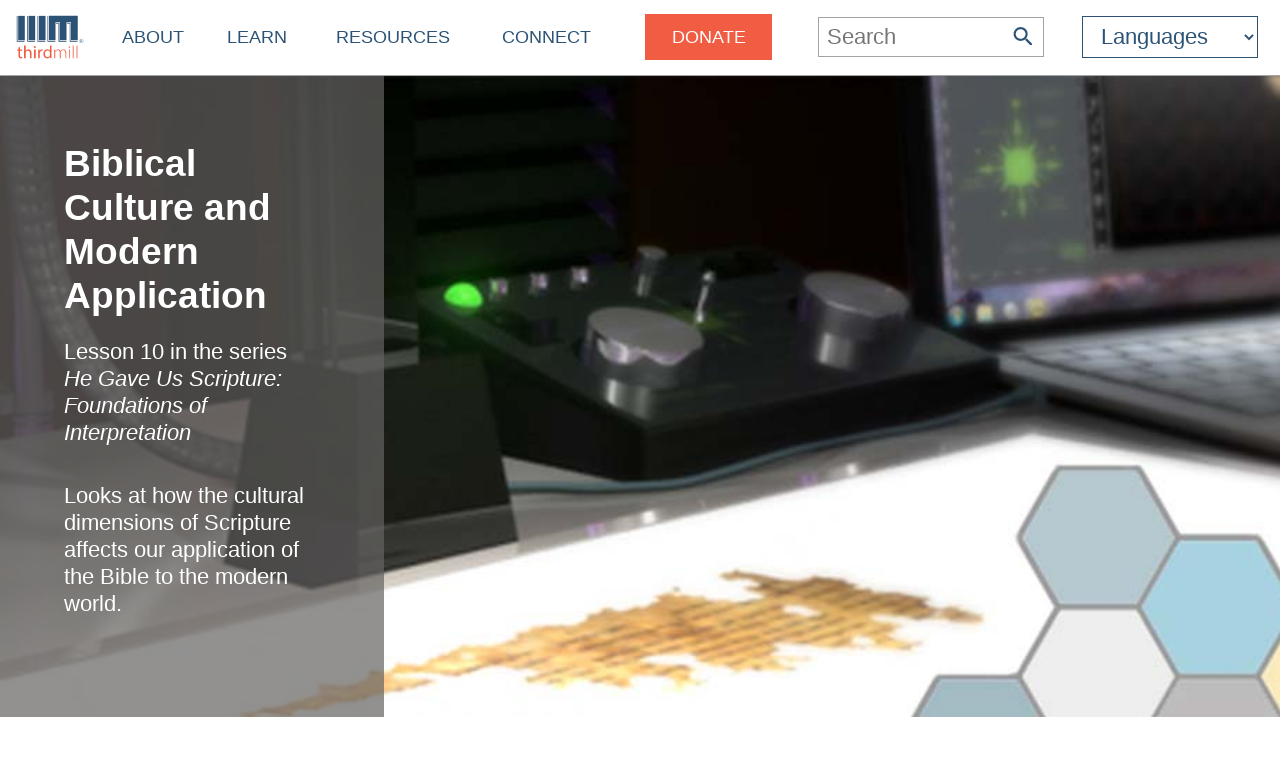

--- FILE ---
content_type: text/html
request_url: https://thirdmill.org/seminary/lesson.asp/vid/164
body_size: 38088
content:

<!DOCTYPE HTML>

<!-- (1en)HTTP_X_ORIGINAL_URL:  -->
<!-- server_name: thirdmill.org -->

<html xmlns="http://www.w3.org/1999/xhtml" prefix="og: http://ogp.me/ns#" lang="en">
<head>
    <meta charset="utf-8"/>
    <!-- Global site tag (gtag.js) - Google Analytics -->
<script defer src="https://www.googletagmanager.com/gtag/js?id=G-GPYGBDJZE1"></script>
<script>
  window.dataLayer = window.dataLayer || [];
  function gtag(){dataLayer.push(arguments);}
  gtag('js', new Date());

  gtag('config', 'G-GPYGBDJZE1');
</script>

    <meta name="viewport" content="width=device-width, initial-scale=1.0" id="viewportMeta">
    <!-- 
           _   _   _   _________
          | | | | | | |  _   _  |
          | | | | | | | | | | | |
          | | | | | | | | | | | |
          |_| |_| |_| |_| |_| |_|
        THIRD MILLENNIUM MINISTRIES
Biblical Education. For the World. For Free.
 -->
    <base href="https://thirdmill.org/" />
    <link rel="stylesheet" href="https://thirdmill.org/s/site_2024.2.css" type="text/css" />
    <link rel="canonical" href="https://thirdmill.org" />
    <meta name="google-site-verification" content="Vn4I0IIm_aO-txa_7HL-uKlWozN5xFLkEZhszxbr-Po" />
    <script src="https://thirdmill.org/js/jquery-3.6.0.min.js" defer></script>
    <script src="https://thirdmill.org/js/header.min.js" defer></script>
    <script src="https://thirdmill.org/js/layout.2021.min.js" defer></script>
    <script src="https://thirdmill.org/js/ready_resize.2021.0.min.js" defer></script>


    <noscript>  
        <!-- for fb pixel when browser does not support js 
        <img height="1" width="1" style="display:none" 
            src="https://www.facebook.com/tr?id=551175815822169&ev=PageView&noscript=1"/>
    -->
    </noscript>


<!--posterimage: c:\inetpub\thirdmill2018\images\videoPosters\HeGaveUsScriptureFoundationsOfInterpretation.Lesson10.English.jpg -->
<!--         ft:  -->
<!--    vheight: aspectratio: "1.78:1" -->

<title>He Gave Us Scripture: Foundations of Interpretation: Biblical Culture and Modern Application</title>
<meta name="description" content="Looks at how the cultural dimensions of Scripture affects our application of the Bible to the modern world." />
<meta name="keywords" content="gave, us, scripture:, foundations, interpretation, practical, theology" /> 
<meta property="og:title" content="Biblical Culture and Modern Application (high definition video)"/>
<meta property="og:type" content="non_profit"/>
<meta property="og:url" content="https://thirdmill.org/seminary/lesson.asp"/>
<meta property="og:image" content="https://thirdmill.org/images/videoPosters/HeGaveUsScriptureFoundationsOfInterpretation.Lesson10.English.jpg"/>
<meta property="og:site_name" content="Thirdmill"/>
<meta property="fb:admins" content="1488174005"/>
<meta property="og:description" content="Looks at how the cultural dimensions of Scripture affects our application of the Bible to the modern world."/>


<style>
@media only screen and (max-width: 763px) {#pageBanner {background-image: url('https://thirdmill.org/img/2020/HGB.20.jpg')}}
@media only screen and (min-width: 764px) and (max-width: 1399px) {#pageBanner {background-image: url('https://thirdmill.org/img/2020/HGB.40.jpg')}}
@media only screen and (min-width: 1400px) {#pageBanner {background-image: url('https://thirdmill.org/img/2020/HGB.60.jpg')}}
#pbCaption {color: white; background-color: rgba(100,99,97,0.7)}
#pbCaption a {color: white; text-decoration: none; font-style: italic}
#pbCaption a:hover {text-decoration: underline;}
#b4 {width: 100%; text-align: center; padding: 0px; margin-top: 3em}
#b4 #bg4 {display: inline-block; width: 80%; max-width: 800px}
#b4 #bg4 a.hd::after {content: "High Definition Video"}
#b4 #bg4 a.sd::after {content: "Standard Definition Video"}
#b4 #bg4 a.au::after {content: "Audio"}
#b4 #bg4 .jw-reset-text, .jw-reset {}
#b4 #bg4 span {padding: 2px 0px; border-left: 1px solid #535352}
#b4 #bg4 span.jw-text {border-left: 0px}
#b4 #bg4 .media {font-weight: bold; text-decoration: none; padding: 0px 0px 4px 0px; margin: 0px 20px 0px 20px;}
#b4 #bg4 .s {border-bottom: 3px solid #2c5376}
#b4 #bg4 #mediaplayer {padding: 30px; box-shadow: 0vw 0.15vw 0.2vw rgba(0, 0, 0, .15); margin: 30px 0px 30px 0px; }
#b4 #bg4 #mediaplayer .afs_ads {display: none}
#b5 {display: table; width: 70%; max-width: 700px; text-align: center; padding: 0px; margin: 0px auto 0px auto}
#b5 #bg5 {display: table-row; text-align: center; position: relative; }
#b5 #bg5 div.l, #b5 #bg5 div.r {display: table-cell; vertical-align: top; text-align: left; padding: 1em}
#b5 #bg5 div, #b5 #bg5 div ul, #b5 #bg5 div ul li {padding: 0px 0px .5em 0px; margin: 0px;}
#b5 #bg5 ul {list-style-type: none}
#b5 #bg5 ul li span {font-weight: bold}
#b5 #bg5 ul li a {text-decoration: underline}
@media only screen and (max-width: 899px) {#b5 {width: 80%; }}
@media only screen and (max-width: 799px) 
{
    #b4 #bg4 a.hd::after {content: "HD Video"}
    #b4 #bg4 a.sd::after {content: "SD Video"}
    #b5 #bg5 {display: inline-block; }
    #b5 #bg5 div.l, #b5 #bg5 div.r {display: block }
}
@media only screen and (max-width: 499px) 
{
    #b4 #bg4 .media {font-size: 3.5vw; margin: 0px 2vw 0px 2vw;}
}
</style>

</head>
<body style="position: absolute; top: 0px; left: 0px; margin: 0px">

    <div id="body">
        <div id="middle">

            <div id="marquee" class="h4"><!--
            To use the marquee, set its css on the page on which it will display. See the css for default.asp for an example.
            Also set jquery to write the content of the marquee, e.g.:
            $(document).ready(function () {
                document.getElementById('marquee').innerHTML = 'Stay connected with our latest <a href="https://thirdmill.org/study/series.asp/vs/KOT02">Study at Home Series</a>';
            });
            -->
            </div>
<!-- title mid1:  -->

            <div id="header">
                <div id="logo"><a href="https://thirdmill.org/"><img src="https://thirdmill.org/img/2020/thirdmill_logo.svg" alt="logo" id="imglogo" height="44" width="68" /></a></div>
                <div id="title"></div>
                
<!-- begin header_nav_top -->
<div id="topNav"><span class="up span1 h2"><span></span></span><ul><!-- About --><li class="list list1 menu h3"><a href="https://thirdmill.org/mission/default.asp">About</a><span class="down"><span></span></span></li><li class="sublist sublist1"><span class="up"><span></span></span><ul><li class="list list2"><a href="https://thirdmill.org/mission/">Our Ministry</a><span class="down"><span></span></span></li><li class="sublist sublist2"><span class="up"><span></span></span><ul><li><a href="https://thirdmill.org/mission/mission.asp">Our Mission</a></li><li><a href="https://thirdmill.org/mission/accountability.asp">Accountability</a></li><li><a href="https://thirdmill.org/mission/faith.asp">Statement of Faith</a></li></ul></li><li class="list list2"><a href="https://thirdmill.org/mission/team.asp">Our Team</a></li><li class="list list2"><a href="https://thirdmill.org/mission/partners.asp">Network Partners</a></li><li class="list list2"><a href="https://thirdmill.org/begin.asp">Website Overview</a></li><li class="list list2"><a href="https://thirdmill.org/mission/faq.asp">FAQ</a></li></ul></li><!-- Learn --><li class="list list1 menu h3"><a href="https://thirdmill.org/seminary/default.asp">Learn</a><span class="down"><span></span></span></li><li class="sublist sublist1"><span class="up"><span></span></span><ul><li class="list list2"><a href="https://thirdmill.org/seminary/">Video Seminary Curriculum</a><span class="down"><span></span></span></li><li class="sublist sublist2"><span class="up"><span></span></span><ul><li><a href="https://thirdmill.org/seminary/course.asp/vs/KNT">Kingdom &amp; Covenant in the New Testament</a></li><li><a href="https://thirdmill.org/seminary/course.asp/vs/GOS">The Gospels</a></li><li><a href="https://thirdmill.org/seminary/course.asp/vs/ACT">The Book of Acts</a></li><li><a href="https://thirdmill.org/seminary/course.asp/vs/HPT">The Heart of Paul's Theology</a></li><li><a href="https://thirdmill.org/seminary/course.asp/vs/PPE">Paul's Prison Epistles</a></li><li><a href="https://thirdmill.org/seminary/course.asp/vs/HEB">The Book of Hebrews</a></li><li><a href="https://thirdmill.org/seminary/course.asp/vs/JAM">The Epistle of James</a></li><li><a href="https://thirdmill.org/seminary/course.asp/vs/REV">The Book of Revelation</a></li><li><a href="https://thirdmill.org/seminary/course.asp/vs/KOT">Kingdom, Covenants &amp; Canon of the Old Testament</a></li><li><a href="https://thirdmill.org/seminary/course.asp/vs/PEN">The Pentateuch</a></li><li><a href="https://thirdmill.org/seminary/course.asp/vs/PRH">The Primeval History</a></li><li><a href="https://thirdmill.org/seminary/course.asp/vs/FA">Father Abraham</a></li><li><a href="https://thirdmill.org/seminary/course.asp/vs/JOS">The Book of Joshua</a></li><li><a href="https://thirdmill.org/seminary/course.asp/vs/SAM">The Book of Samuel</a></li><li><a href="https://thirdmill.org/seminary/course.asp/vs/HGP">He Gave Us Prophets</a></li><li><a href="https://thirdmill.org/seminary/course.asp/vs/HOS">The Prophetic Wisdom of Hosea</a></li><li><a href="https://thirdmill.org/seminary/course.asp/vs/APC">The Apostles' Creed</a></li><li><a href="https://thirdmill.org/seminary/course.asp/vs/GOD">We Believe in God</a></li><li><a href="https://thirdmill.org/seminary/course.asp/vs/TRI">The Biblical Doctrine of the Trinity</a></li><li><a href="https://thirdmill.org/seminary/course.asp/vs/JES">We Believe in Jesus</a></li><li><a href="https://thirdmill.org/seminary/course.asp/vs/SPR">We Believe in the Holy Spirit</a></li><li><a href="https://thirdmill.org/seminary/course.asp/vs/MAN">What Is Man?</a></li><li><a href="https://thirdmill.org/seminary/course.asp/vs/ESC">Your Kingdom Come: The Doctrine of Eschatology</a></li><li><a href="https://thirdmill.org/seminary/course.asp/vs/BYT">Building Your Theology</a></li><li><a href="https://thirdmill.org/seminary/course.asp/vs/BST">Building Systematic Theology</a></li><li><a href="https://thirdmill.org/seminary/course.asp/vs/BBT">Building Biblical Theology</a></li><li><a href="https://thirdmill.org/seminary/course.asp/vs/HGB">He Gave Us Scripture: Foundations of Interpretation</a></li><li><a href="https://thirdmill.org/seminary/course.asp/vs/MBD">Making Biblical Decisions</a></li><li><a href="https://thirdmill.org/seminary/course.asp/vs/CH1">Church History</a></li><li><a href="https://thirdmill.org/seminary/course.asp/vs/MTB">Bibles That Changed the World</a></li></ul></li><li class="list list2"><a href="https://lp.thirdmill.org/learning-paths">Learning Pathways</a><span class="down"><span></span></span></li><li class="sublist sublist2"><span class="up"><span></span></span><ul><li><a href="https://thirdmill.org/seminary/deploy.asp">How to use the Curriculum</a></li><li><a href="https://thirdmill.org/seminary/flipped.asp">Flip Your Classroom</a></li><li><a href="https://thirdmill.org/seminary/turnkey.asp">Turnkey SEMINARY IN A BOX</a></li><li><a href="https://thirdmill.org/mission/endorsements.asp">Testimonials</a></li><li><a href="https://thirdmill.org/seminary/download.asp">Index of Downloadable Files</a></li><li><a href="https://thirdmill.org/go/request.asp">Request Curriculum</a></li><li><a href="https://thirdmill.org/seminary/reproduction_policy.asp">Reproduction Policy</a></li><li><a href="https://thirdmill.org/seminary/faq.asp">FAQ</a></li></ul></li><li class="list list2"><a href="https://thirdmill.org/onlineClassrooms.asp">Online Classrooms</a><span class="down"><span></span></span></li><li class="sublist sublist2"><span class="up"><span></span></span><ul><li><a href="https://elearning.thirdmill.org">English</a></li><li><a href="https://slearning.thirdmill.org">Spanish</a></li><li><a href="https://clearning.thirdmill.org">Chinese</a></li><li><a href="https://rlearning.thirdmill.org">Russian</a></li><li><a href="https://alearning.thirdmill.org">Arabic</a></li></ul></li><li class="list list2"><a href="https://thirdmillinstitute.org/">Thirdmill Institute</a></li><li class="list list2"><a href="https://thirdmill.org/mission/academic.asp">Online Degree Partners</a><span class="down"><span></span></span></li><li class="sublist sublist2"><span class="up"><span></span></span><ul><li><a href="https://thirdmillseminary.edu">Thirdmill Seminary</a></li><li><a href="http://www.belhaven.edu/news/articles/Belhaven-and-Thirdmill-Partner-for-Online-Degree-in-Biblical-Studies-2019-04-12.htm">Belhaven University</a></li><li><a href="https://biblemesh.com/degree-pathways/master-of-arts-in-christian-studies/">BibleMesh</a></li><li><a href="http://btsfreeccm.org">Birmingham Theological Seminary</a></li><li><a href="http://cityvision.edu/thirdmill/">City Vision University</a></li><li><a href="https://biblemesh.com/degree-pathways/master-of-arts-in-christian-studies/">Southeastern Baptist Theological Seminary</a></li><li><a href="https://institute.biblemesh.com/uniononline/gdip-gcert-theology/">Union Theological College</a></li></ul></li><li class="list list2"><a href="https://thirdmill.org/study/">Study at Home</a></li><li class="list list2"><a href="https://thirdmill.org/seminary/about.asp">About the Video Curriculum</a><span class="down"><span></span></span></li><li class="sublist sublist2"><span class="up"><span></span></span><ul><li><a href="https://www.amazon.com/Subsplash-Consulting-Third-Millennium-Ministries/dp/B00NX9CTFY/ref=sr_1_1?s=mobile-apps&amp;ie=UTF8&amp;qid=1453753898&amp;sr=1-1&amp;keywords=third+millennium">Amazon Kindle</a></li><li><a href="https://www.youtube.com/channel/UC1qmb5wobxRIWfHZcgmG8bA">YouTube</a></li></ul></li></ul></li><!-- Resources --><li class="list list1 menu h3"><a href="https://thirdmill.org/resources.asp">Resources</a><span class="down"><span></span></span></li><li class="sublist sublist1"><span class="up"><span></span></span><ul><li class="list list2"><a href="https://thirdmill.org/magazine/">Biblical Perspectives Magazine</a><span class="down"><span></span></span></li><li class="sublist sublist2"><span class="up"><span></span></span><ul><li><a href="https://thirdmill.org/magazine/default.asp">Recent Articles</a></li><li><a href="https://thirdmill.org/magazine/issues.asp">Issue Archives</a></li><li><a href="https://thirdmill.org/magazine/topics.asp">Topical Archives</a></li><li><a href="https://thirdmill.org/magazine/authors.asp/t/r/au/A">Author Index</a></li><li><a href="https://thirdmill.org/magazine/subscribe.asp">Subscribe to BPM</a></li><li><a href="https://thirdmill.org/magazine/about.asp">About BPM</a></li><li><a href="https://thirdmill.org/magazine/submissions.asp">Submit an Article</a></li><li><a href="https://thirdmill.org/magazine/rpmrss.xml">Magazine RSS Feed</a></li></ul></li><li class="list list2"><a href="https://thirdmill.org/answers/">Q&amp;A Knowledgebase</a><span class="down"><span></span></span></li><li class="sublist sublist2"><span class="up"><span></span></span><ul><li><a href="https://thirdmill.org/answers/topics.asp">Topical Index</a></li><li><a href="https://thirdmill.org/answers/about.asp">About the Answers</a></li><li><a href="https://thirdmill.org/answers/submit.asp">Ask a Question</a></li></ul></li><li class="list list2"><a href="https://thirdmill.org/studybible/">Study Bible</a></li><li class="list list2"><a href="https://thirdmill.org/sermons/">Audio Sermons &amp; Lectures</a><span class="down"><span></span></span></li><li class="sublist sublist2"><span class="up"><span></span></span><ul><li><a href="https://thirdmill.org/sermons/current.asp">Recent Additions</a></li><li><a href="https://thirdmill.org/sermons/speakers.asp">Browse by Speaker</a></li><li><a href="https://thirdmill.org/sermons/series.asp">Browse by Series</a></li><li><a href="https://thirdmill.org/sermons/topics.asp">Browse by Topic</a></li><li><a href="https://thirdmill.org/sermons/submissions.asp">Audio Submissions</a></li><li><a href="https://thirdmill.org/sermons/about.asp">About this Resource</a></li><li><a href="https://thirdmill.org/sermons/faq.asp">FAQ</a></li></ul></li><li class="list list2"><a href="https://thirdmill.org/podcasts/">4 the World Podcast</a></li><li class="list list2"><a href="https://thirdmill.org/books/">Electronic Books</a><span class="down"><span></span></span></li><li class="sublist sublist2"><span class="up"><span></span></span><ul><li><a href="https://thirdmill.org/books/author.asp">Browse by Author</a></li><li><a href="https://thirdmill.org/books/series.asp">Browse by Series</a></li><li><a href="https://thirdmill.org/books/subject.asp">Browse by Topic</a></li></ul></li><li class="list list2"><a href="https://thirdmill.org/paul/">Pauline Studies</a><span class="down"><span></span></span></li><li class="sublist sublist2"><span class="up"><span></span></span><ul><li><a href="https://thirdmill.org/paul/background.asp">Background</a></li><li><a href="https://thirdmill.org/paul/life.asp">Life</a></li><li><a href="https://thirdmill.org/paul/epistles.asp">Epistles</a></li><li><a href="https://thirdmill.org/paul/theology.asp">Theology</a></li><li><a href="https://thirdmill.org/paul/impact.asp">Impact</a></li><li><a href="https://thirdmill.org/paul/bibliographies.asp">Bibliographies</a></li><li><a href="https://thirdmill.org/paul/links.asp">Links</a></li></ul></li><li class="list list2"><a href="https://thirdmill.org/worship/">Worship Resources</a><span class="down"><span></span></span></li><li class="sublist sublist2"><span class="up"><span></span></span><ul><li><a href="https://thirdmill.org/worship/devotion.asp">Devotion</a></li><li><a href="https://thirdmill.org/worship/music.asp">Music</a></li><li><a href="https://thirdmill.org/worship/liturgy.asp">Liturgy</a></li><li><a href="https://thirdmill.org/worship/theology.asp">Theology</a></li><li><a href="https://thirdmill.org/worship/qa.asp">Q&A</a></li></ul></li></ul></li><!-- Connect --><li class="list list1 menu h3"><a href="https://thirdmill.org/connect.asp">Connect</a><span class="down"><span></span></span></li><li class="sublist sublist1"><span class="up"><span></span></span><ul><li class="list list2"><a href="https://thirdmill.org/mobile.asp">Mobile Apps</a><span class="down"><span></span></span></li><li class="sublist sublist2"><span class="up"><span></span></span><ul><li><a href="https://itunes.apple.com/us/app/third-millennium-ministries/id435983758?mt=8">Apple iOS</a></li><li><a href="https://play.google.com/store/apps/details?id=com.subsplash.thechurchapp.ThirdMill&amp;feature=search_result&amp;t=W251bGwsMSwxLDEsImNvbS5zdWJzcGxhc2gudGhlY2h1cmNoYXBwLlRoaXJkTWlsbCJd">Android</a></li><li><a href="https://channelstore.roku.com/details/237285/third-millennium-ministries">Roku</a></li></ul></li><li class="list list2"><a href="https://thirdmill.org/dev/newsletters.asp">Newsletters</a></li><li class="list list2"><a href="https://thirdmill.org/go/request.asp">Request Curriculum</a></li><li class="list list2"><a href="https://thirdmill.org/go/report.asp">Share Your Thirdmill Story</a></li><li class="list list2"><a href="https://thirdmill.org/contact.asp">Contact Us</a><span class="down"><span></span></span></li><li class="sublist sublist2"><span class="up"><span></span></span><ul><li><a href="https://www.wrike.com/form/eyJhY2NvdW50SWQiOjI0MjA4MTIsInRhc2tGb3JtSWQiOjMyNTgyOX0JNDc0NzkxODQ4Mjc1MAkwZmRhZTFmOThlNDRlODA2NDA4MDczYjAyNTNkNmQxODU1MDczMTNjNWU3M2U5ZDVjM2JjODZhZWRjZjNjZmFk">U.S. Speaking Request</a></li><li><a href="https://www.wrike.com/form/eyJhY2NvdW50SWQiOjI0MjA4MTIsInRhc2tGb3JtSWQiOjU1MzA5OH0JNDg0MjE2MzU5MzI3Mwk4MDg4NzE1YzcyY2VjMjc5NGY0NTBiMWYzNzY2YWNmZWNhMmVjYjBjZGQ4YmVlMGRjOTM0MzRkNWM1MjY1YWZi">International Speaking Request</a></li><li><a href="https://thirdmill.org/go/feedback.asp">Feedback Form</a></li><li><a href="https://www.wrike.com/form/eyJhY2NvdW50SWQiOjI0MjA4MTIsInRhc2tGb3JtSWQiOjMyNzM3MH0JNDc0ODAxMjI2MTczMAkyYmY4MGYwYjQ5ZTFmYTFkODY4YzFhODkwYjAwOTRkMjdjZGFjNjViMTY4Y2M5YTUwNDY4NmJlNDc3OTI0YmJi">Partnership Interest Form</a></li></ul></li><li class="list list2"><a href="https://thirdmill.org/dev/events.asp">Calendar of Events</a></li><li class="list list2 nolink"><a>Follow</a><span class="down"><span></span></span></li><li class="sublist sublist2"><span class="up"><span></span></span><ul><li><a href="https://www.facebook.com/ThirdMillennium">Facebook</a></li><li><a href="https://x.com/thirdmill">Twitter</a></li><li><a href="https://instagram.com/thirdmill/">Instagram</a></li><li><a href="https://vimeo.com/user3066262">Vimeo</a></li><li><a href="https://www.linkedin.com/company/third-millennium-ministries/">LinkedIn</a></li></ul></li><li class="list list2"><a href="https://thirdmill.org/promote/">Promote</a><span class="down"><span></span></span></li><li class="sublist sublist2"><span class="up"><span></span></span><ul><li><a href="https://thirdmill.org/promote/networking.asp">Distribution</a></li><li><a href="https://thirdmill.org/promote/prayer.asp">Prayer</a></li><li><a href="https://thirdmill.org/promote/teaching.asp">Teaching</a></li></ul></li><li class="list list2"><a href="https://thirdmill.org/dev/annualreports.asp">Annual Reports</a></li></ul></li><!-- <span class="orange">Donate</span> --><li class="list list1 nomenu h3"><a href="https://lp.thirdmill.org/giving"><span class="orange">Donate</span></a></li></ul></div>
<!-- end header_nav_top -->
                <div id="searchm">
                    <span class="up h2"><span></span></span>
                    <form name="searchFormAdv" class="mSearch" action="https://thirdmill.org/search.asp" method="post">

    <div class="wide">
        <p class="h3">Advanced Search</p>
        <p><input type="text" name="kw" value="" />
        <button type="submit"><span class="h4" style="color: #535352">Go</span></button></p>
    </div>

    <div>
        <dl>
            <dt>Search Term Type</dt>
            <dd><input type="radio" name="kwtype" value="any" checked="checked" />any of these words</dd>
            <dd><input type="radio" name="kwtype" value="all" />all of these words</dd>
            <dd><input type="radio" name="kwtype" value="exact" />exact phrase</dd>
        </dl>
    </div>

    <div>
        <dl>
            <dt>Resource types</dt>
            <dd><input type="checkbox" name="video" value="video" checked="checked" /> video</dd>
            <dd><input type="checkbox" name="articles" value="articles" checked="checked" /> articles</dd>
            <dd><input type="checkbox" name="qna" value="qna" checked="checked" /> Q&amp;A</dd>
            <dd><input type="checkbox" name="audio" value="audio" checked="checked" /> audio</dd>
        </dl>
    </div>

                
    
        <div>
            <dl>
            <dt>Results should display:</dt>
            <dd><input type="radio" name="au" value="" checked="checked" />full details</dd>
            <dd><input type="radio" name="au" value="y" />author names only</dd>
            </dl>
        </div>
    
                    

    <div>
        <h4>Search Tips</h4>
        <p>Attach an asterisk (*) to the end of a word as a wildcard.</p>
        <p>Attach a tilde (~) to the front of a word to omit results containing that word.</p>
        <p><a href="https://thirdmill.org/searchTips.asp">More search tips</a></p>
    </div>
</form>
                </div>
                <div id="nav"><img src="https://thirdmill.org/img/nav180x183.png" alt="nav" height="30" width="30" /></div>

                
                <div id="searchBar" title="Search">
                    <form action="https://thirdmill.org/search.asp" method="post">
                        <input type="text" name="kw" placeholder="Search" class="h3" onfocus="this.placeholder = '';" onblur="this.placeholder='Search';" />
                        <button type="submit">
                            <svg xmlns="http://www.w3.org/2000/svg" viewBox="2 2 18 18">
                                <path fill="#2c5376" d="M15.5 14h-.79l-.28-.27C15.41 12.59 16 11.11 16 9.5 16 5.91 13.09 3 9.5 3S3 5.91 3 9.5 5.91 16 9.5 16c1.61 0 3.09-.59 
                                4.23-1.57l.27.28v.79l5 4.99L20.49 19l-4.99-5zm-6 0C7.01 14 5 11.99 5 9.5S7.01 5 9.5 5 14 7.01 14 9.5 11.99 14 9.5 14z"/>
                            </svg>
                        </button>
                    </form>
                </div>
                <div id="searchIcon">
                    <svg xmlns="http://www.w3.org/2000/svg" viewBox="2 2 18 18">
                        <path fill="#2c5376" d="M15.5 14h-.79l-.28-.27C15.41 12.59 16 11.11 16 9.5 16 5.91 13.09 3 9.5 3S3 5.91 3 9.5 5.91 16 9.5 16c1.61 0 3.09-.59 
                            4.23-1.57l.27.28v.79l5 4.99L20.49 19l-4.99-5zm-6 0C7.01 14 5 11.99 5 9.5S7.01 5 9.5 5 14 7.01 14 9.5 11.99 14 9.5 14z"/>
                    </svg>
                </div>
                
    <!-- masterURL: thirdmill.org -->
    
<!-- lbsite:  -->
<!-- lang: en -->

<!-- begin languageBar -->

<div id="languages" class="h3">
    <form action="https://thirdmill.org/langSelect.asp" method="post" id="lbselect" name="lbselect">
        <select onchange="this.form.submit();" name="lb" id="lb" class="h3">

            <option value="" selected="selected" class="h3 withoutEnglish" title="English">Languages</option>
            <option value="c." class="h3 withoutEnglish" title="Chinese">中文</option>
            <option value="es." class="h3 withoutEnglish" title="Spanish">Español</option>
            <option value="r." class="h3 withoutEnglish" title="Russian">Русский</option>
            <option value="arabic." class="h3 withoutEnglish" title="Arabic">عربي</option>
            <option value="mongolian." class="h3 withoutEnglish" title="Mongolian">Монгол улс</option>
            <option value="french." class="h3 withoutEnglish" title="French">Français</option>
            <option value="amharic." class="h3 withoutEnglish" title="Amharic">አማርኛ</option>
            <option value="greek." class="h3 withoutEnglish" title="Greek">ελληνικά</option>
            <option value="portuguese." class="h3 withoutEnglish" title="Portuguese">Português</option>
            <option value="hindi." class="h3 withoutEnglish" title="Hindi">हिन्दी</option>
            <option value="kiswahili." class="h3 withoutEnglish" title="Swahili">Kiswahili</option>
            <option value="kinyarwanda." class="h3 withoutEnglish" title="Kinyarwanda">Kinyarwanda</option>
            <option value="indonesian." class="h3 withoutEnglish" title="Indonesian">Indonesian</option>
            <option value="farsi." class="h3 withoutEnglish" title="Farsi">فارسی</option>
            <option value="korean." class="h3 withoutEnglish" title="Korean">한국어</option>
            <option value="romanian." class="h3 withoutEnglish" title="Romanian">Română</option>
            <option value="punjabi." class="h3 withoutEnglish" title="Punjabi">ਪੰਜਾਬੀ</option>
            <option value="karen." class="h3 withoutEnglish" title="Sgaw Karen">စှီၤ/ကညီကျိာ်</option>
            <option value="telugu." class="h3 withoutEnglish" title="Telugu">తెలుగు</option>
            <option value="czech." class="h3 withoutEnglish" title="Czech">Čeština</option>
            <option value="thai." class="h3 withoutEnglish" title="Thai">ไทย</option>
            <option value="nepali." class="h3 withoutEnglish" title="Nepali">नेपाली</option>
            <option value="italian." class="h3 withoutEnglish" title="Italian">Italiano</option>
            <option value="tamil." class="h3 withoutEnglish" title="Tamil">தமிழ்</option>
            <option value="burmese." class="h3 withoutEnglish" title="Burmese">မြန်မာဘာသာ</option>
            <option value="urdu." class="h3 withoutEnglish" title="Urdu">اردو</option>
            <option value="bulgarian." class="h3 withoutEnglish" title="Bulgarian">Български</option>
            <option value="bengali." class="h3 withoutEnglish" title="Bengali">বাংলা</option>

        </select>
    </form>
</div>

<!-- end languageBar -->


            </div>
<!-- title mid2:  -->

            <div id="middleTable">
                <div id="middleContent">
                    
                    <!-- title bc1:  -->
                    
                    <!-- title bc2:  -->
                    
<!-- end header nav -->
<!-- begin sem lesson body -->


<div id="pageBanner">
    <div id="pbBackground">
        <div id="pbCaption">
            <h1 style="line-height: .9em"><span style="font-size: .8em">Biblical Culture and Modern Application</span></h1>
            
            <p class="h3 fwl">Lesson 10&#32;in the series&#32;<a href="https://thirdmill.org/seminary/course.asp/vs/HGB">He Gave Us Scripture: Foundations of Interpretation</a></p>
            
            <p class="h3 fwl">Looks at how the cultural dimensions of Scripture affects our application of the Bible to the modern world.</p>
        </div>
        <div id="pbBlank">
        </div>
    </div>
</div>



<div id="b4">
    <div id="bg4" class="">
        
            <a href="https://thirdmill.org/seminary/lesson.asp/vid/164/ft/h" class="media hd s"></a> 
            
                <span></span>
            
            <a href="https://thirdmill.org/seminary/lesson.asp/vid/164/ft/m" class="media sd "></a>
            
                <span></span>
            
            <a href="https://thirdmill.org/seminary/lesson.asp/vid/164/ft/a" class="media au "></a>
        
<!--         ip: 3.145.160.131 -->
<!--posterimage: c:\inetpub\thirdmill2018\images\videoPosters\HeGaveUsScriptureFoundationsOfInterpretation.Lesson10.English.jpg -->
<!-- RETURN_VALUE: 1633 -->
        <!--  IP: 3.145.160.131 -->
        <!-- IPN: 59875459 -->
        <!--  CC: US -->
        <!--  YT: NULL -->
        <!--  VS: HGB -->
        <script src="https://thirdmill.org/js/jwplayer2022.js" defer></script>
        <div id="mediaplayer">Loading...</div>
        <script type="text/javascript">var stream_source = "download1.thirdmill.org/cfx/st/mp4:en/";</script>
        <script>
            window.onload=function(){
                jwplayer.key="zaTtRM/tpGKHPGOJ4UiG4Oz2KuzFbAp85rVZaAOEtP0="
                jwplayer("mediaplayer").setup({
                    playlist: [{
                        image: "https://thirdmill.org/images/videoPosters/HeGaveUsScriptureFoundationsOfInterpretation.Lesson10.English.jpg",
                        title: "Biblical Culture and Modern Application",
                        description: "He Gave Us Scripture: Foundations of Interpretation: Lesson 10",
                        sources: [{
                            file: "https://download1.thirdmill.org/en/1500main64b/HeGaveUsScriptureFoundationsOfInterpretation.Lesson10.English.mp4"
                            }]
                        }],
                    controlbar: "bottom",
                    width: "100%",
                    aspectratio: "1.78:1",
                    stretching: "exactfit"
                });
                jwplayer().on('pause', function() {
                    $('.jw-title').show();
                });
                jwplayer().on('play', function() {
                    $('.jw-title').hide();
                });
            }
        </script>

    </div>
</div>

<!--          vs: HGB -->
<!--          ln: 10 -->
<!-- RecordCount: 8 -->

<div id="b5">
    <div id="bg5">
        <div class="l">
            <ul>
                <li><span>Details</span></li>
            
                <li>Companion Forum: <a href="https://thirdmill.org/seminary/lesson.asp/vid/176">Biblical Culture and Modern Application</a></li>
            
                <li>Instructor: <a href="https://thirdmill.org/seminary/multi.asp/au/multi_hgb">Multiple Instructors</a></li>
            
                <li>Run Time: 61 min.</li>
            
            </ul>
        </div>

        <div class="r">
            <ul>
                
                <li><span>Download</span></li>
                
                <li>Video (&nbsp;<a href="https://download1.thirdmill.org/en/1500main64b/HeGaveUsScriptureFoundationsOfInterpretation.Lesson10.English.mp4">High</a>&nbsp;&nbsp;<a href="https://download1.thirdmill.org/en/750main64b/HeGaveUsScriptureFoundationsOfInterpretation.Lesson10.English.mp4">Standard</a>&nbsp;)</li>
                
                <li>Manuscript (&nbsp;<a href="https://thirdmill.org/seminary/manuscripts/HeGaveUsScriptureFoundationsOfInterpretation.Lesson10.Manuscript.English.doc">Word</a>&nbsp;&nbsp;<a href="https://thirdmill.org/seminary/manuscripts/HeGaveUsScriptureFoundationsOfInterpretation.Lesson10.Manuscript.English.pdf">PDF</a>&nbsp;)</li>
                
                <li>Lesson Guide (&nbsp;<a href="https://thirdmill.org/seminary/study_guides/HeGaveUsScriptureFoundationsOfInterpretation.Lesson10.StudyGuide.English.doc">Word</a>&nbsp;&nbsp;<a href="https://thirdmill.org/seminary/study_guides/HeGaveUsScriptureFoundationsOfInterpretation.Lesson10.StudyGuide.English.pdf">PDF</a>&nbsp;)</li>
                
            </ul>
        </div>
    </div>
</div>

<div class="pageContent">
    <div class="pageContentText">
    <ol><li><a href="/seminary/lesson.asp/vid/164#qi1">Importance</a></li><li><a href="/seminary/lesson.asp/vid/164#qi2">Opposing Ideals</a></li><li><a href="/seminary/lesson.asp/vid/164#qi3">Variety</a></li><li><a href="/seminary/lesson.asp/vid/164#qi4">Importance</a></li><li><a href="/seminary/lesson.asp/vid/164#qi5">Opposing Ideals</a></li><li><a href="/seminary/lesson.asp/vid/164#qi6">Variety</a></li><li><a href="/seminary/lesson.asp/vid/164#qi7">Importance</a></li><li><a href="/seminary/lesson.asp/vid/164#qi8">Opposing Ideals</a></li><li><a href="/seminary/lesson.asp/vid/164#qi9">Variety</a></li></ol><div id="manuscript"><h1>INTRODUCTION</h1><p>At one time or another, everyone teaching the Bible has heard someone ask, &#34;Isn&#39;t this part of the Bible just cultural?&#34; What they usually mean is that some portions of Scripture are so embedded in the ancient cultures of biblical times that they can&#39;t possibly apply to us today. So, Christians often spend a lot of time trying to distinguish between &#34;cultural&#34; biblical passages and passages that apply to modern life. </p> <p>In this lesson, we&#39;re going to propose a different outlook. Rather than treating parts of Scripture as either cultural or applicable, we&#39;ll see that every portion of the Bible is both cultural and applicable. The entire Bible reflects the ancient cultural context, but it still is God&#39;s Word to be applied in one way or another to everyone, no matter who we are, or where or when we live. </p> <p>This is the tenth lesson in our series <i>He Gave Us Scripture: Foundations of Interpretation</i>, and we&#39;ve entitled it &#34;Biblical Culture and Modern Application.&#34; In this lesson, we&#39;ll see how the cultural dimensions of Scripture should affect our application of the Bible to the modern world. </p> <p>As we&#39;ve said in earlier lessons, whenever we apply biblical passages in our day, we must take into account the epochal, cultural and personal distance between the original audiences of Scripture and modern audiences. Although these three considerations can&#39;t be entirely separated from each other, we&#39;re going to focus especially on the cultural issues that come into play as we move from the original meaning of Scripture to modern application. </p> <p>There are many ways to define culture. But following outlooks that typically appear in modern sociology and anthropology, we&#39;ll define culture as: </p> <blockquote>The intersecting patterns of concepts, behaviors and emotions that characterize a community.</blockquote> <p>As this definition suggests, cultures involve a spectrum of intersecting patterns such as language, the arts, worship, technology, interpersonal relations and social authority. And these intersecting patterns consist of shared concepts, behaviors and emotions &mdash; what we believe, do and feel. So, when we speak of cultures, we have in mind how these features characterize a community &mdash; whether it be a family, an ethnic group, a social organization, a religious association, a nation, or even the entire human race. </p> <p>This lesson will focus on three dimensions of biblical culture and modern application: first, we&#39;ll examine the biblical foundations of culture found in the early chapters of the Bible. Second, we&#39;ll trace a number of biblical developments of culture that took place in the Old and New Testaments. And third, we&#39;ll see how these cultural aspects of the Bible should affect our modern application of Scripture. Let&#39;s look first at the biblical foundations of culture.</p> <h1>FOUNDATIONS</h1> <p>As we consider the biblical foundations of culture, we&#39;ll begin by exploring Genesis 1&ndash;11. First, we&#39;ll see how these chapters establish the importance of culture. Second, we&#39;ll focus on how they introduce two opposing cultural ideals. And third, we&#39;ll notice how the opening chapters of Scripture set the stage for cultural variety among God&#39;s faithful servants. Let&#39;s begin with the importance of culture.</p> <a id="qi1"></a><a id="qi4"></a><a id="qi7"></a><h2>Importance</h2> <p>The first eleven chapters of Genesis cover the whole history of the world from creation to the days of Abraham. They&#39;re particularly important to our study because they lay out God&#39;s ideal patterns for the world and human culture. In this way, they guide our reading not only of the rest of Genesis, but also of the rest of Scripture.</p> <p>The foundations of culture first appear in Genesis 1:28, a passage often called the &#34;cultural mandate.&#34; Here, God told humanity:</p> <blockquote>Be fruitful and increase in number; fill the earth and subdue it. Rule over the fish of the sea and the birds of the air and over every living creature that moves on the ground (Genesis 1:28). </blockquote> <p>To understand and apply the significance of the cultural mandate, we need to remember something we&#39;ve seen in earlier lessons. God&#39;s final goal for history has always been to fill the world with his visible glory so that every creature will worship him forever. And after God established the initial order of creation, the cultural mandate indicated that humanity&#39;s responsibility was to develop the creation further in preparation for the final display of God&#39;s glory.</p> <blockquote>God gave humanity the cultural mandate in the most simple terms so that the world, the creation would be filled with his glory. We see a picture of creation as being something like the construction of a house, sort of like an ancient temple. And when a temple is built, the god who commissioned its building inhabits it. And so, the biblical view of creation is that the whole earth was made to be a dwelling place for God, to be a holy sanctuary. But instead of a statue representing God &mdash; a statue of a bird or a lion or something like that being placed in that temple &mdash; God placed man and woman as his image bearers. And in giving the cultural mandate, God was in effect saying, &#34;Go multiply my image, fill the earth, and then bring it under dominion, exercise authority over it like it a priest.&#34; And so, the cultural mandate was so that God&#39;s image bearers would go exercise God&#39;s lordship over the created world so that the earth would be a dwelling place for the God who made it, just like his heavenly throne room, glimpses of which we see in places like Isaiah 6, the earth was to be the same. And so it&#39;s not a new thing for, for instance, the Old Testament to tell us that the earth will be full of the glory of the Lord as the waters cover the sea, because that was God&#39;s original design for it. [Rev. Mike Glodo] </blockquote> <blockquote>Right there at the beginning of the Bible in Genesis 1, before the Fall, God gives a very important mandate or set of instructions &mdash; really, a worldview we&#39;d almost say &mdash; to Adam and Eve, and that is to take the beauty of the Garden and the order and the excellence of it and to spread that throughout the world. And the story of the Bible is very much about the Fall and the failure to do so, and then the restarting of that very mandate through the second Adam and his bride, the church, Jesus Christ. And so that cultural mandate, that creational mandate, that original ordinance from Genesis 1, is really at the core of the Bible&#39;s message, and, I would suggest, is really very much what redemption is about. One scholar has called redemption &#34;creation regained.&#34; And I think that&#39;s a beautiful image. It&#39;s a beautiful comprehensive understanding of what the Bible is about. I&#39;ve often described the message of the Bible as God restoring his reign, or his kingdom, from heaven to earth, from creation to new creation. And that traffics in these two poles, these two axes, of God bringing the heavenly realities to become fully, full-born earthly realities, and also give the temporal sense of God working from creation to the end-goal of new creation. And at the heart of that is the idea that God is spreading his beauty, his excellence, or to use more biblical language, &#34;his glory&#34; throughout all the earth. And that is the calling of all humans as individuals as well as redeemed humanity in God&#39;s church. [Dr. Jonathan T. Pennington] </blockquote> <p>We can see this in Genesis 1:26, where God said, &#34;Let us make man in our image.&#34; In the ancient world, kings of nations were called images of god, in part because their royal task was to determine the will of their gods and build their cultures accordingly. In this light, the early chapters of Genesis make it clear that all human beings were created to perform this kind of royal cultural service to further God&#39;s will on earth.</p> <p>In addition, Genesis 2 explains that every cultural development in accordance with God&#39;s will is a sacred priestly service to God. In verse 15 we learn that God put Adam and Eve in his sacred garden &#34;to work it and take care of it.&#34; This expression is an unusual combination of two Hebrew verbs: <i>avad</i>, usually translated &#34;to work&#34; or &#34;to labor,&#34; and <i>shamar</i>, normally translated &#34;to take care of&#34; or &#34;to protect.&#34; Moses used these terms together only one other time &mdash; in Numbers 3:8 when he described the service of Levitical priests before God&#39;s glorious presence in the Tabernacle. </p> <p>So, in effect, the opening chapters of Genesis establish the foundational biblical perspective that culture is not some minor dimension of our existence. Rather, it is our royal and priestly service to God. God has ordained for us to fill, develop, order, beautify, and sanctify the earth in preparation for the final display of his visible glory. </p> <blockquote>I think to understand why God gave man the cultural mandate, it&#39;s important to remember that man was uniquely created in his own image. So there&#39;s a structural component to the divine image &mdash; we just are in God&#39;s image. But then there&#39;s also the functional component, that we show and display the glory of God in the particular way that&#39;s just right for us being human by the way that we carry out and reflect his glory through the work that we do. And so when we think about the cultural mandate, we have sort of a work to fill the earth and to subdue it, to make the world like Eden, like the Garden, and so on, but also to fill it, to populate it. And so the idea is that we are to carry out the cultural mandate to spread the glory of God displayed uniquely in his divine image in human form to the ends of the earth for his own glory. [Dr. Bruce Baugus] </blockquote> <p>Now that we&#39;ve seen the biblical foundations of the importance of culture, we should take up a second issue: the biblical foundations of two opposing cultural ideals pursued by human beings throughout history. </p> <a id="qi2"></a><a id="qi5"></a><a id="qi8"></a><h2>Opposing Ideals</h2> <p>When we travel to different parts of the world, we&#39;re right to remind ourselves that there&#39;s a lot of room for people to do things in different ways. We don&#39;t all need to drive on the same side of the street, speak the same language, or wear the same kinds of clothes. Still, the opening chapters of Genesis make it clear that culture is never morally neutral. On the contrary, in one way or another every development of every culture either displeases or pleases God as it reflects one of two opposing cultural ideals. </p> <p>Biblical authors were well aware that human beings developed culture in many ways. But from their point of view, all cultures fell into one of two basic categories: cultural patterns that served God and cultural patterns that opposed him. </p> <p>As we&#39;ll see later, these cultural distinctions become very important when we apply the Bible today. But for now, let&#39;s consider how this division was first established in the earliest chapters of the Bible.</p> <p>In Genesis 3, Adam and Eve failed their test of loyalty to God by eating the fruit of the Tree of the Knowledge of Good and Evil. After this, God revealed that their fall into sin would lead human beings to follow two distinct cultural paths. Listen to the way God described these two cultural pursuits in Genesis 3:15 when he said to the Serpent:</p> <blockquote>I will put enmity between you and the woman, and between your offspring and hers; he will crush your head, and you will strike his heel (Genesis 3:15). </blockquote> <p>In brief, &#34;the woman&#34; mentioned here is Eve, the first woman God created, and the Serpent is Satan. </p> <p>This passage establishes the division that&#39;s characterized human culture throughout history. The woman&#39;s offspring have sought to serve God faithfully. And the Serpent&#39;s offspring have sought to oppose him. And this division will continue to characterize human culture until Christ, the great offspring of Eve, returns to complete his final victory over Satan.</p> <p>These two paths immediately appear in the story of Cain and Abel in Genesis 4. Near the end of chapter 4, we see how Cain and his descendants lived as the offspring of the Serpent. They formed highly sophisticated cultures, but with the intention of resisting the will of God and exchanging their natural ancestry for the Evil One as their spiritual father. </p> <p>But in Genesis 5 we find a record of Seth&#39;s descendants who developed culture as the offspring of the woman. They formed families and tribes. They developed religious practices and language. They weren&#39;t perfect, but they did their best to establish cultural patterns that served and glorified God. From this point forward, the Scriptures continue to distinguish these two opposing cultural ideals. </p> <p>Now, we have to be careful here. To interpret and apply Scripture, we also have to see that there were many similarities between these two paths of human culture. Genesis 4 and 5 indicate that Cain and Abel both sought to subdue nature. They both developed societies and religious practices. And, as the genealogies of Seth and Cain demonstrate, both lines married and had children. </p> <p>How was it possible for people following such different cultural ideals to develop such similar expressions of culture? From the rest of Scripture we learn that these similarities appeared for two reasons. </p> <p>On the one side, God&#39;s common grace, his non-saving mercy toward humanity, restrains Satan and the sinful propensities of those who follow him. And as a result, even the most diabolical cultures in the world have exhibited a degree of conformity to God&#39;s will. On the other side, sin continues to corrupt those who pursue the ways of God. So, even the holiest cultures in the world have failed to adhere perfectly to God&#39;s will. </p> <p>From the time of Cain and Abel until our own day, there have always been both differences and similarities between the cultural efforts of God&#39;s faithful servants and of those who rebel against him. And as we seek to apply any passage of Scripture today, it&#39;s important to keep in mind these cultural distinctions. </p> <p>Having explored the biblical foundations of the importance of culture, and the establishment of two opposing cultural ideals, we can now turn to a third factor: God&#39;s approval of cultural variety in the opening chapters of Scripture. </p> <a id="qi3"></a><a id="qi6"></a><a id="qi9"></a><h2>Variety</h2> <p>The first chapters of Genesis deal primarily with a few individual human beings. So, there are no examples of communities displaying cultural variety in this part of the Bible. Even so, God set the stage for cultural variety in the first chapters of Genesis in the ways he revealed his will to individual people in early human history. </p> <p>There are many ways to describe the foundations of cultural variety, but for the sake of time we&#39;ll consider how cultural variety developed through &#34;special revelation&#34; and what we commonly call &#34;general revelation.&#34; </p> <p>&#34;Special revelation&#34; is the term traditional theologians use to signify God&#39;s disclosures of himself and his will to a select number of people through dreams, visions, prophets, the Scriptures, and other similar means. For example, in the early chapters of Genesis, God verbally revealed himself to Adam and Eve, Cain and Abel, and Noah.</p> <p>On the other hand, &#34;general revelation&#34; refers to God&#39;s disclosures of himself and his will in all of creation, both in people &mdash; human personalities, physical and spiritual abilities, and other qualities &mdash; and in circumstances &mdash; in the external, observable world. We see this in passages like Psalm 19 and Romans 1:18-20. </p> <p>God&#39;s use of special and general revelation helps us understand how God set the stage for cultural variety among his people. </p> <p>We see this in the way God&#39;s faithful people obeyed the same special revelation in different ways, even at the same time, because they were different people facing different circumstances. For instance, Adam and Eve received the special revelation of the cultural mandate in Genesis 1:28. But Adam and Eve had different talents, personalities, physical abilities and the like. They also dealt with different personal circumstances. To whatever degree these varieties appeared between them, Adam and Eve had to apply the special revelation of the cultural mandate to their lives in different ways at the same time. </p> <p>In addition, humanity often applied the same special revelation in a variety of ways over time because of ongoing changes in the people and circumstances involved. As just one example, when God first gave the cultural mandate, sin hadn&#39;t entered the world. But after Adam and Eve rebelled against God, they and their circumstances changed, and as a result, the way they obeyed the cultural mandate also changed. In fact, special revelation in Genesis 3 revealed how pain and futility would complicate the fulfillment of the cultural mandate as time and humanity progressed.</p> <p>We can see that the same kinds of variety appear again and again as God added one special revelation after another over time. To one degree or another, every new special revelation modified the requirements of earlier special revelations. So, every time God gave new special revelations, his faithful people had to respond by changing how they served him both at the same time and over time.</p> <p>From the very beginning, special and general revelations led to all kinds of variety in the ways early human beings were to serve God. And as we&#39;ll see later in this lesson, this initial variety laid the foundations of cultural variety for communities of God&#39;s faithful people throughout biblical history and even today. </p> <blockquote>The cultural mandate in Genesis requires us to be fruitful and multiply, fill the earth, and take dominion over it. That&#39;s going to lead to cultural variety. And the question can arise, is that really part of God&#39;s design? Does God intend for there to be diversity among different cultures? And I would say that the teaching of Scripture is, yes, absolutely. This is an outworking of what God calls us to begin to do&hellip; He created us in an environment that is just shot through with his desire for diversity: There&#39;s not just dry land, there&#39;s also sea. There&#39;s not just sun, there&#39;s also other kinds of stars. There are not just birds, there are animals of all types. And there&#39;s not just one kind of being human, there is male and female. So as we extend the image of that God who has created in this way throughout all of his creation, surely we ought to mirror that kind of variety, and that&#39;s going to show up in different cultural practices and things. See, I think the other thing we&#39;d say there is that God calls us to fill the whole earth with his glory, and as we do that, we&#39;re going to run into things like variety of climate, variety of terrain. You can&#39;t very well build an igloo at the equator, and grass huts won&#39;t work in Alaska. So, as we fill the whole earth and take dominion over the whole earth, there is naturally going to be this kind of variety that we see reflected when Revelation says that in the company of the redeemed will be people from every tribe and language and tongue and nation. That is not a departure from God&#39;s intention from the beginning. That&#39;s actually the fulfillment of what God commanded in Genesis 1. [Dr. Jimmy Agan] </blockquote> <blockquote>I think part of the beauty of God&#39;s working in the world is he&#39;s not working only in one culture but in and through many cultures. And I think we have a lot of affirmation of that in the Bible. The proclamation of the gospel is for all nations, that is, all the ethnicities, all the people groups of the world. And when you get to the end of Revelation, the Scripture talks about the kings of the earth bringing their glory into the kingdom of God; all of these treasures of different cultures and the unique strengths and gifts that we see worked out in various cultures of the world, these are all things that God uses in a redemptive way that are part of his purposes for humanity. And that&#39;s one of the reasons I think it&#39;s so important for us to have relationships across cultures in the body of Christ so that we can benefit from the full riches of God&#39;s work through the different cultures of the world. [Dr. Philip Ryken] </blockquote> <p>To explore biblical culture and its relationship to modern application, we need to keep not only the biblical foundations of culture in mind, but also the biblical developments of culture throughout the Old and New Testaments. </p> <h1>DEVELOPMENTS</h1> <p>There are many ways to summarize the biblical developments of culture in the Bible, but for our purposes, we&#39;ll look at these cultural developments through the same lens that we used to examine the foundations of culture. We&#39;ll look first at the importance of culture as biblical history developed. Then, we&#39;ll see how the two opposing cultural ideals developed in the Bible. Finally, we&#39;ll examine how cultural variety developed in the Scriptures. Let&#39;s begin with the importance of culture. </p> <a id="qi1"></a><a id="qi4"></a><a id="qi7"></a><h2>Importance</h2> <p>Culture is important in both the Old and New Testaments, but the importance of culture in the Old Testament appears most clearly in the amount of attention the early Scriptures give to Israel as a nation. </p> <p>The book of Genesis describes cultural developments before Israel became a nation, but the entire Pentateuch &mdash; the first five books of the Bible &mdash; was written during the epoch of Moses&#39; covenant of Law, after Israel had left Egypt and been gathered as a nation at Mount Sinai. For this reason, these books focus a lot of attention on God&#39;s commands and instructions for Israel&#39;s national life. </p> <p>The rest of the Old Testament, from Joshua to Malachi, was written during the epoch of David&#39;s royal covenant, after Israel had already become a fully developed nation. These books address the spectrum of God&#39;s revelations that directed Israel&#39;s culture during its rise to imperial glory, the ups and downs of the divided kingdom, the exile, and the brief period of restoration at the end of the Old Testament.</p> <p>Although the Old Testament describes many cultural developments that took place in Israel, the greatest cultural development in Scripture occurred in the transition from the Old Testament to the epoch of the new covenant in Christ. Instead of focusing on the national culture of Israel, the New Testament draws attention to the developments of cultural patterns in the Christian church. </p> <p>To understand how this dramatic shift occurred, we need to remember that most Jews in first-century Palestine looked forward to the arrival of the new covenant age. As we learned in an earlier lesson, during the intertestamental period Jewish rabbis referred to all of history prior to the Messiah&#39;s arrival as &#34;this age.&#34; And they taught that when the Messiah appeared, he would bring in &#34;the age to come.&#34; They believed that in the age to come, the Messiah would appear, lead his people in battle against the evil nations of the world, and rapidly establish his people in his glorious, worldwide kingdom, dramatically and decisively altering the culture of Israel. </p> <p>But Jesus and his apostles made it clear that his rule would unfold in three stages: the inauguration of his kingdom in his first coming, the continuation of his kingdom throughout church history, and the consummation of his kingdom at his second coming. This three-stage outlook led to a whole new understanding of the ways God expected the culture of his people to develop during the new covenant period.</p> <p>It&#39;s very easy to lose sight of the importance of culture in the New Testament unless we keep in mind the final goal of Christ&#39;s kingdom as described in passages like Revelation 11:15: </p> <blockquote>The kingdom of the world has become the kingdom of our Lord and of his Christ, and he will reign for ever and ever (Revelation 11:15). </blockquote> <p>In this passage, we see that Christ will one day destroy the &#34;kingdom of the world&#34; with its many rebellious cultures. But he will not simply destroy these evil cultures. He will also transform the world into a worldwide culture that can be described as the &#34;kingdom of our Lord and of his Christ&#34; where &#34;he will reign for ever and ever.&#34; </p> <p>So, rather than being a marginal element of the New Testament, culture is so important that every portion of this part of Scripture in some way deals with how Christ brings about the fulfillment of God&#39;s purposes for human culture. </p> <p>Some passages focus on the ways Jesus set in motion the final stage of the cultural mandate by his life, death, resurrection, ascension and outpouring of the Spirit. Other portions of the New Testament focus on guiding the church as it helps transform the world through the gospel during the continuation of Christ&#39;s kingdom. And still other passages draw attention to the consummation when Christ will return to fulfill God&#39;s purposes for humanity and establish a culture in which God&#39;s will is done on earth as it is in heaven. </p> <p>Now that we&#39;ve explored biblical developments in culture by looking at the importance of culture in the development of biblical history, we can turn to the development of the two opposing cultural ideals found throughout the Bible. </p> <a id="qi2"></a><a id="qi5"></a><a id="qi8"></a><h2>Opposing Ideals</h2> <p>The establishment of the two cultural ideals in Genesis 3 led Old Testament authors to associate the offspring of the Serpent with Gentile nations and the offspring of Eve with Israel. </p> <p>Gentile nations developed their cultures in service to false gods and opposed the God of Israel. They set up shrines and temples to these false gods and sometimes even sacrificed their own children. God made it very clear that his people were to have nothing to do with these practices.</p> <p>Israel, on the other hand, embraced the righteous laws God gave through Moses, and attempted to live in ways that glorified the one true God. They observed the Sabbath, avoided idolatry, and relied on God&#39;s guidance and protection instead of on human wisdom and strength.</p> <p>Of course, this didn&#39;t mean that Gentiles couldn&#39;t be adopted into the nation of Israel by pledging their loyalty to God, or that Israelites couldn&#39;t become so corrupt that they became the enemies of God. But to the extent that each followed their customary ideals, Israel developed its culture in service to God, and Gentile nations developed their cultures in service to false gods. </p> <p>Now, at the same time, the Old Testament and archeology also indicate that Israelite and Gentile cultures were similar in many ways. Some of these similarities resulted from Israelites following the sinful paths of their neighbors. But other similarities resulted from God&#39;s common grace restraining the sinful propensities of Gentiles, so that aspects of their cultures were at least superficially true to God&#39;s will. These cultural divisions continued throughout the Old Testament.</p> <p>When we turn to the New Testament, the two opposing cultural ideals appear again, but with different associations. </p> <p>Israel&#39;s long unfaithfulness, which began in the Old Testament, had left only a remnant of faithful Jews by the time of Christ&#39;s incarnation. And in the New Testament, Gentiles could now receive full adoption as God&#39;s people alongside this remnant. So, rather than dividing between the Jews and Gentile nations, New Testament authors associated followers of Christ with the seed of the woman and unbelievers with the seed of the Serpent, whether they were Jews or Gentiles. </p> <p>This is why Jesus spoke of Satan as the father of the Pharisees in John 8:44. This also explains why, in Romans 16:20, Paul alluded to Genesis 3:15 when he assured the Christians in Rome that God would crush Satan under their feet. </p> <blockquote>The relationship between Israel and the Gentile nations is an interesting question&hellip; And if you look in Genesis 18 and elsewhere, God makes a promise to Abraham that he would bless Abraham and bless his descendants. And if we think of Scripture as a multi-act drama, you have the first act where God makes the promise to Abraham, and he preserves the nation of Israel, keeping it from the corrupt influences of the surrounding nations; they fail, but he disciplines them. He protects the nation until the Messiah comes. The Messiah comes and announces salvation for Israel. If you look in the Gospel of Matthew, Jesus says in Matthew 15, &#34;I came for the lost sheep of Israel.&#34; This Canaanite woman is beseeching him for her daughter. And it&#39;s troubling sometimes. People say, &#34;well, why isn&#39;t he immediately healing her daughter?&#34; And Jesus is in some ways saying, &#34;This is act two.&#34; Right? &#34;I&#39;ve come to announce salvation for the lost sheep of Israel.&#34; But then you get to the end of the gospel, Matthew 28, and we have what begins act three, the act that we&#39;re in, where the gospel goes forth to all nations, to Jews and to Gentiles alike. Now, in Romans 1 it&#39;s interesting, even in act three, Paul maintains this distinction. He speaks about &#34;to the Jew first, then to the Gentile.&#34; He feels an obligation to his countrymen, to those who have the promises of Abraham: I have an obligation to announce to them first. So he goes to the synagogue and declares the promises given to our forefather are true. But when he&#39;s kicked out of the synagogue or when they&#39;ll no longer listen to him, he immediately goes to the Gentiles. Because, as he describes in Ephesians 2, through Christ&#39;s death on the cross, the dividing wall between Jew and Gentile is broken down&hellip; there&#39;s a beautiful unity we have now as Jew and Gentile together as adopted sons and daughters of God. [Dr. Robert L. Plummer] </blockquote> <p>The New Testament often warns believers not to be conformed to this world because the church and world follow opposing ideals. But at the same time, New Testament authors acknowledged that the line between the church and the world was not absolute. As culture developed in the Bible, early Christians often endorsed customs and philosophical outlooks that unbelievers followed. And as we learned earlier, some of these similarities resulted from the influence of sin on Christ&#39;s followers, and other similarities stemmed from the positive effects of common grace on the world.</p> <p> In our focus on biblical cultural developments we&#39;ve seen the importance of culture in the Old and New Testaments, and how opposing cultural ideals developed throughout biblical history. Let&#39;s now turn to our third topic: the development of cultural variety in the Scriptures.</p> <a id="qi3"></a><a id="qi6"></a><a id="qi9"></a><h2>Variety</h2> <p>When we explore the Old Testament, it&#39;s obvious that it contains many laws and instructions that were designed to solidify Israel&#39;s national culture. But this didn&#39;t mean that God expected all Israelite cultures to be exactly the same. In fact, as different communities within Israel faithfully applied God&#39;s special and general revelations, a variety of cultural patterns emerged.</p> <p>Many of these variations occurred simultaneously. Levitical priests applied God&#39;s laws in certain ways in their communities, while at the same time kings and other political leaders applied God&#39;s laws differently. One family applied God&#39;s laws in ways appropriate for its members, while other families applied God&#39;s laws in ways that were appropriate for their members. </p> <p>Beyond this, even more variations occurred as God gave more and more special revelations to Israel over time. God ordered certain cultural patterns for his people as they marched through the wilderness and different patterns during the conquest of Canaan. God ordained changes when he established kingship in Israel and also when he commanded Solomon to build the Temple in Jerusalem. Other variations in the culture of Israel took place during the exile and after the exile. </p> <blockquote>Some aspects of Israel&#39;s cultural life did not change very much throughout their history. They were a patriarchal culture from beginning to end. The husband was the major figure in the family. Not the only figure by any means. I&#39;m reminded of Proverbs, which says that you much honor your father and not curse your mother. But nevertheless, the culture was largely patriarchal from beginning to end. On the other hand, their state life changed rather dramatically from loose clans and then more tightly organized tribal structure, finally to nation status, and then the nation being destroyed and them being simply a culture within a larger world empire and trying to understand, who are we then as the people of God? So, that political situation changed for them pretty dramatically over that period of time. [Dr. John Oswalt] </blockquote> <p>When we turn to the New Testament we find variety again. Old Testament cultural patterns were still applicable, but they had to be seen in the light of the fact that God&#39;s people were no longer a single nation. The people of God were now the church, a community called to live within many different national cultures. So, as you might expect, in the new covenant epoch God led his faithful people to develop even greater cultural variety.</p> <p>Differences in people and circumstances led Christian communities to apply biblical teachings in different ways from one another. For instance, Jewish and Gentile believers observed distinctive cultural practices based on their own circumstances. And Christian churches located in different regions had to consider their own people and circumstances as they applied the Bible. And various family groups faithfully followed God&#39;s words in diverse ways. </p> <p>But it&#39;s important to remember that new covenant special revelation didn&#39;t take place all at once. For nearly a century, God disclosed his will for the church through Christ and through Christ&#39;s apostles and prophets. So, the culture of the church in the New Testament also varied over time. For instance, the practice of circumcision changed dramatically when the apostles and elders met in Jerusalem in Acts 15. And every time a New Testament book was written and received, various Christian churches went through changes. For these and many other reasons, there was a great deal of cultural variety among Christian communities in New Testament times. </p> <p>Now that we&#39;ve looked at biblical culture and modern application by investigating the biblical foundations of culture and the way biblical developments affected culture in the Bible, let&#39;s turn to our third main topic. What do all of these considerations have to say about our modern application of Scripture? </p> <h1>APPLICATION</h1> <p>In our day, many evangelicals think of faith primarily as a private, individual matter. Now to be sure, the Scriptures have much to say about our personal walk with God. But many of us stress this aspect of the Bible to the point that we have very little interest in the implications of Scripture for modern culture. But as we&#39;ll see, the Scriptures emphasize the cultural dimensions of our faith so much that we must devote ourselves to applying the Scriptures to culture today.</p> <p>We&#39;ll consider the modern application of what the Bible teaches about culture in the same way that we looked at the foundations and developments of culture in Scripture. First, we&#39;ll explore the importance of culture when we apply Scripture. Next, we&#39;ll see how the two opposing cultural ideals should affect the application of Scripture today. And finally, we&#39;ll see how modern application must take into account the cultural variety that God has ordained for our times. Let&#39;s begin with the importance of culture in modern application.</p> <a id="qi1"></a><a id="qi4"></a><a id="qi7"></a><h2>Importance</h2> <p>Many portions of Scripture help us understand why it&#39;s important to apply the Bible to modern culture. But one of the easier ways to see this is to consider how Christ called his followers to influence every culture in the world by teaching the full range of what he&#39;d commanded. </p> <p>Listen to the way Jesus put it in Matthew 28:19-20, the familiar passage that Christians often call the Great Commission or the &#34;gospel mandate.&#34; In this passage, Jesus told his disciples:</p> <blockquote>Go and make disciples of all nations, baptizing them in the name of the Father and of the Son and of the Holy Spirit, and teaching them to obey everything I have commanded you (Matthew 28:19-20). </blockquote> <p>This passage summarizes the mission of Christ&#39;s followers until he returns in glory. But to appreciate how it relates to our modern cultural endeavors, it helps to see how this gospel mandate echoes the cultural mandate given to the human race in the beginning of Genesis. In the cultural mandate of Genesis 1:28, God told humanity to &#34;be fruitful and increase in number.&#34; </p> <p>Similarly, in Matthew 28:19, Christ called his followers to increase in number when he said, &#34;Go and make disciples of all nations, baptizing them in the name of the Father and of the Son and of the Holy Spirit.&#34; Much like Adam and Eve were to fill the world with images of God, Christians are also to multiply God&#39;s redeemed images. And we do this in part by leading people to saving faith in Christ. </p> <p>But Jesus&#39; gospel mandate didn&#39;t stop with just increasing the number of God&#39;s faithful servants. According to Matthew 28:20, our mission also entails &#34;teaching them to obey everything I have commanded you.&#34; Just as Adam and Eve were called to obey God by filling the earth and subduing it, Christians are to teach all nations to obey God by following his commands, and that includes instruction on nearly every facet of culture. </p> <p>We can look at it this way: Adam and Eve were to obey God and build culture by subduing the earth, and we are to obey God and build culture by discipling the nations.</p> <p>It should be evident from Matthew 28 that Jesus expected his followers to have an impact on every culture by baptizing believers and teaching his commandments to all nations. His teachings addressed very public cultural issues like poverty, finances, health, marriage, justice, ethnicity, politics and even paying taxes. This is why we find New Testament books touching a broad range of cultural issues. </p> <p>Along these same lines, in Matthew 5:13-14, Christ boldly described his disciples as: </p> <blockquote>The salt of the earth &hellip; [and] &hellip; the light of the world (Matthew 5:13-14). </blockquote> <p>As history has shown time and again, when followers of Jesus faithfully devote themselves to teaching all that Christ commanded to every nation, we have the potential of positively influencing every facet of every culture in the entire world. And for this reason, our modern application of the Bible must address the full range of human culture. </p> <blockquote>In Matthew 5, Jesus tells his disciples that they are to be the salt of the earth and the light of the world. And to a modern reader, this is kind of a mysterious statement&hellip; You think about, to the ancient hearers, what does that language convey especially rooted in the culture in the Scripture? And salt was something that preserved things from going rotten, so salt was added to meat or fish to keep it from rottening, to preserve it, and it was something that added flavor. And you think about Christians. Their influence in the world is to be a presence for righteousness in many ways under the instrument of God, preserving the culture or flavoring the culture with the presence of God&#39;s truth. And light pictures that as well. Light throughout Scripture is seen as an image of revelation, as revealing. And Christians are to be in the world revealing who God is, broadcasting, illumining a dark world with the truth and the righteousness of who God is. [Dr. Robert L. Plummer] </blockquote> <p>In our study of modern application and biblical culture, we&#39;ve seen the importance of culture for Christ&#39;s followers today. Now let&#39;s look at our second topic. How should the existence of the two opposing cultural ideals impact our modern application of the Bible? </p> <a id="qi2"></a><a id="qi5"></a><a id="qi8"></a><h2>Opposing Ideals</h2> <p>When Christ came to earth, he inaugurated the final stage of his great victory over Satan. But this victory will be completed only when Christ returns in glory at the consummation of all things. In the meantime, during the continuation of his kingdom, the human race continues to be divided between the offspring of the Serpent, the unbelieving world that pursues the cultural ideal of rebellion against God, and the offspring of Eve, followers of Christ that pursue the cultural ideal of service to God. </p> <p>But, as it was in biblical times, the line between God&#39;s people and the world is not absolute. Until Christ returns, his people on earth will continue to struggle with the remaining influence of sin. We are free from sin&#39;s tyranny, but not free from its influence. At the same time, God&#39;s common grace still restrains the world so that even unbelievers often live in ways that, to some degree, conform to the will of God. And this is especially true of nations where the gospel has had great influence.</p> <p>As followers of Christ, it&#39;s our responsibility to follow cultural paths that are true to God&#39;s will and to avoid those that are not. Sometimes the paths we pursue should be very different from the world. Biblical authors repeatedly warned their original audiences against falling into idolatry, sexual immorality, selfishness, pride, injustice and a host of other cultural evils. Wherever we see these kinds of evils in our own day, we are to turn away from them. </p> <p>But other times, biblical authors encouraged their original audiences to recognize the influence of common grace on different aspects of social relationships, technology, art, music, architecture, law, and politics. Every time we find that the Scriptures approve of the ways unbelievers lived, we should search for similar effects of God&#39;s common grace on the cultures of the world today. As long as we remain true to the teachings of Scripture, we should freely endorse the blessings of common grace in science, art, politics and other facets of life. </p> <p>We may find it difficult at times to discern how cultural patterns in Scripture apply to our day. But in general terms, we must take account of the ways God directed various dimensions of culture throughout the Bible. When we compare all that the Scriptures reveal about different dimensions of culture, we find at least four ways in which God directed cultural patterns. He permanently approved some patterns, such as marriage and work. Other patterns he only temporarily endorsed, such as the arrangement of the tribes of Israel during their march from Egypt to Canaan. At times, in his patience with sinners, God temporarily tolerated some cultural activities of his people, such as polygamy and slavery, even though he disapproved of them. And of course, throughout Scripture, we see many cultural patterns that received God&#39;s permanent disapproval, such as injustice and idolatry.</p> <p>In other words, to apply a cultural pattern we find in the Bible to our lives today, we should look for God&#39;s evaluation in the passage itself. Then, we should search out relevant moral standards from other biblical passages and determine the motivations and goals behind the biblical cultural elements we see. In these ways, we can discern how cultural patterns in biblical passages represent the two opposing cultural ideals of service to God or rebellion against him. And as we do this, we&#39;ll be enabled to apply appropriate patterns of culture in the Bible to our modern world. </p> <p>Having looked at modern application in the light of the importance of culture and at the opposing cultural ideals in the world today, we can now turn to a third consideration. How should we deal with cultural variety as we apply Scripture in our day? </p> <a id="qi3"></a><a id="qi6"></a><a id="qi9"></a><h2>Variety</h2> <p>When we visit different believers in various parts of the world, it&#39;s obvious that our languages, styles of dress, our diets, music, and many other cultural patterns can be very different. Why is this true? If we all seek to follow the standards of Scripture, then why have the patterns of our cultures gone in so many different directions? Well, needless to say, some of our differences exist because all of us fail to live in ways that are true to Scripture. But apart from our failures, there are many legitimate reasons for expecting cultural diversity among God&#39;s people throughout the world. </p> <p>As we&#39;ve seen, with the inauguration of the new covenant age, God&#39;s people were no longer a single nation. And over the last two thousand years, as the gospel has spread further and further around the world, God&#39;s faithful people have faced the challenge of living for Christ in increasingly diverse cultures. This challenge raises a crucial question. How much cultural variety should we allow? What limits should we set? </p> <p>There are many places in Scripture that address this question, but one of the best places to explore this issue is 1 Corinthians 9:19-23. In this passage, Paul told the Corinthian church: </p> <blockquote>Though I am free and belong to no man, I make myself a slave to everyone, to win as many as possible. To the Jews I became like a Jew, to win the Jews. To those under the law I became like one under the law (though I myself am not under the law), so as to win those under the law. To those not having the law I became like one not having the law (though I am not free from God&#39;s law but am under Christ&#39;s law), so as to win those not having the law. To the weak I became weak, to win the weak. I have become all things to all men so that by all possible means I might save some. I do all this for the sake of the gospel, that I may share in its blessings (1 Corinthians 9:19-23). </blockquote> <p>In this passage, Paul described how his commitment to fulfilling the gospel mandate led him to embrace a wide range of cultural concepts, behaviors and emotions. As he summarized it in verse 22, &#34;I have become all things to all men so that by all possible means I might save some.&#34;</p> <p>As one who travelled here and there, Paul had to exercise an extraordinary amount of cultural flexibility. In verse 20 he said that he &#34;became like one under the law&#34; when he was in Jewish communities. And in verse 21, he said that he &#34;became like one not having the law&#34; when he was in Gentile communities. </p> <p>But notice how Paul drew limits on the cultural variety he was willing to embrace. In verse 20 he said, &#34;I became like one under the law (though I myself am not under the law).&#34; In other words, Paul followed the cultural patterns of Jewish communities, but he wasn&#39;t bound by the law as the religious leaders of his day understood it. Most of the Pharisees and religious leaders in Paul&#39;s time only used the law to flaunt their own self-righteousness. But, as Jesus indicated in Matthew 23, this behavior led to condemnation and death. Here, Paul explained that he embraced the culture without embracing cultural standards that ultimately would only bring him under God&#39;s judgment. </p> <p>Similarly, in verse 21 he said, &#34;I became like one not having the law (though I am not free from God&#39;s law but am under Christ&#39;s law).&#34; Paul shared in the cultural concepts, behaviors and emotions of Gentile communities, but only to the extent that he did not violate the law of God as Christ had interpreted it for his new covenant people. </p> <p> In much the same way, to fulfill the gospel mandate today, faithful followers of Christ must be prepared to apply the Scriptures differently whenever they encounter people and circumstances from other cultural backgrounds. Local congregations, Christian businesses, schools, hospitals, and even friendships will be different from each other. And of course, as time passes, these communities will change as the people and circumstances involved change as well. </p> <p>But this doesn&#39;t mean that we&#39;re free to shape the cultures of our communities any way we wish. On the contrary, like the apostle Paul, followers of Christ today must be firmly committed to staying within the parameters of Scripture. This commitment to remaining true to the Scriptures as we apply them in different ways to our communities is one of the most complex aspects of modern application. </p> <blockquote>As God reveals himself to us, he does so in space and time. That&#39;s part of the glory of his revelation and his plan of redemption. As we work from Old Testament era to New Testament era, obviously we interact with various cultures, people in different periods of time. There&#39;s all kinds of cultural variety that we see that&#39;s tied to certain places in history, certain places in terms of cultures and backgrounds. How do we know which variety applies to us, how it should be lived out? Well, I think first of all we have to evaluate variety in terms of the standard of certain moral demands. Certain cultural variety needs to be rejected because it is inconsistent with how God has made us &mdash; what his moral standards are, and those practices &mdash; even though they may reflect&hellip; cultural variety may reflect idolatry, may reflect a rejection of God and his standards. [Dr. Stephen J. Wellum] </blockquote> <p>Throughout biblical history, every community of God&#39;s faithful people maintained certain cultural patterns. But other cultural patterns changed over time. One way to determine how closely we should imitate any pattern of culture we find in the Bible is to pay attention to whether or not a particular cultural feature remained the same throughout Scripture or changed to accommodate different eras, people or circumstances. </p> <p>If cultural patterns changed in Scripture, we should expect them to be changeable in our time as well. But if facets of culture remained the same throughout biblical history, we must consider them standards for us today.</p> <p>For example, family structures and living situations have changed over the last 2,000 years, but Scripture consistently instructs children to obey their parents. This is still true for us today. And although legal systems varied from culture to culture and era to era, Scripture never altered the fact that God&#39;s people are expected to be honest witnesses when called to testify. Political systems, clothing, music, food preferences, and many other facets of culture changed throughout biblical history, but the directive to honor and serve God in our families, work places, and communities has remained consistent.</p> <p>As followers of Christ, we should be careful to distinguish these continuities and discontinuities every time we apply a cultural pattern in Scripture to our own day.</p> <h1>CONCLUSION</h1> <p>In this lesson, we&#39;ve explored several important dimensions of biblical culture and modern application. We&#39;ve seen the biblical foundations of culture in the early chapters of the Bible. We&#39;ve looked at biblical developments that took place in culture in both the Old and New Testaments. And we&#39;ve explored how the aspects of culture in the Bible should affect our modern application of Scripture. </p> <p>The Bible itself makes it clear that faithful followers of Christ must apply the teachings of Scripture not simply to themselves as individuals, but to the cultural dimensions of their lives as well. Even during the epoch of the new covenant, we are still images of God and we&#39;ve been called to build human culture in ways that please God. This mandate will continue in effect until Christ returns. So, we must learn how the Scriptures apply to every dimension of modern culture.</p><p class=&#34;bottomBorder&#34;></p><p><b>Dr. Richard L. Pratt, Jr. (Host) </b>is Co-Founder and President of Third Millennium Ministries. He served as Professor of Old Testament at Reformed Theological Seminary for more than 20 years and was chair of the Old Testament department. An ordained minister, Dr. Pratt travels extensively to evangelize and teach. He studied at Westminster Theological Seminary, received his M.Div. from Union Theological Seminary, and earned his Th.D. in Old Testament Studies from Harvard University. Dr. Pratt is the general editor of the NIV Spirit of the Reformation Study Bible and a translator for the New Living Translation. He has also authored numerous articles and books, including <i>Pray with Your Eyes Open</i>, <i>Every Thought Captive</i>, <i>Designed for Dignity</i>, <i>He Gave Us Stories</i>, <i>Commentary on 1 & 2 Chronicles</i> and<i> Commentary on 1 & 2 Corinthians</i>. </p> <p><b>Dr. Jimmy Agan</b> is Associate Professor of New Testament and Director of Homiletics at Covenant Theological Seminary. </p> <p><b>Dr. Bruce Baugus</b> is Associate Professor of Philosophy and Theology at Reformed Theological Seminary. </p> <p><b>Rev. Mike Glodo</b> is Associate Professor of Biblical Studies at Reformed Theological Seminary in Orlando, Florida. </p> <p><b>Dr. John Oswalt</b> is the Visiting Distinguished Professor of Old Testament at Asbury Theological Seminary. </p> <p><b>Dr. Jonathan T. Pennington</b> is Associate Professor of New Testament Interpretation and the Director of Research Doctoral Studies at The Southern Baptist Theological Seminary. </p> <p><b>Dr. Robert L. Plummer </b>is Associate Professor of New Testament Interpretation at The Southern Baptist Theological Seminary. </p> <p><b>Dr. Philip Ryken</b> is President of Wheaton College. </p> <p><b>Dr. Stephen J. Wellum </b>is Professor of Christian Theology at The Southern Baptist Theological Seminary. </p><h1>GLOSSARY</h1><p><b><i>avad</i></b> &ndash; Hebrew term (transliteration) meaning &quot;to work&quot; or &quot;to labor&quot;</p> <p><b>common grace</b> &ndash; God&#39;s benevolence shown to all people</p> <p><b>consummation</b> &ndash; Third and final stage of inaugurated eschatology when Christ will return and fulfill God&#39;s ultimate purpose for all of history</p> <p><b>continuation</b> &ndash; Second or middle stage of inaugurated eschatology; the period of the kingdom of God after Christ&#39;s first advent but before the final victory</p> <p><b>cultural mandate</b> &ndash; The command in Genesis 1:28 instructing humanity to develop and rule the creation to display God&#39;s glory</p> <p><b>culture</b> &ndash; The patterns of human communities that develop out of shared concepts, behaviors and emotions </p> <p><b>epoch</b> &ndash; A distinct period of time in history; in theology, a period of time established by divine revelation and characterized by a substantial and long&#45;lasting transition that distinguishes it from other periods of time</p> <p><b>general revelation</b> &ndash; God&#39;s use of the natural world and its workings to make his existence, nature, presence, actions and will known to all humanity</p> <p><b>Gentile</b> &ndash; Non&#45;Jewish person</p> <p><b>Great Commission</b> &ndash; Christ&#39;s appointment of the eleven faithful apostles as his authoritative representatives and his charge to spread the kingdom of God throughout the whole world (Matthew 28:19&#45;20)</p> <p><b>inauguration</b> &ndash; First stage in inaugurated eschatology; refers to Christ&#39;s first coming and the ministries of his apostles and prophets</p> <p><b>Pentateuch</b> &ndash; First five books of the Old Testament</p> <p><b><i>shamar</i></b> &ndash; Hebrew term (transliteration) meaning &quot;to take care of,&quot; &quot;to protect&quot; </p> <p><b>special revelation</b> &ndash; God&#39;s disclosures of himself and his will to a select number of people through dreams, visions, prophets, the Scriptures, and other similar means</p> <p><b>the age to come</b> &ndash; Phrase used by rabbis and leaders in Israel to describe the future age of righteousness, love, joy and peace that would follow the exile; time when all of God&#39;s purposes for history would be fulfilled </p> <p><b>this age</b> &ndash; Phrase used by rabbis and leaders in Israel to describe the present age of sin, suffering and death</p> </div>
    </div>
</div>
        </div><!--middleContent-->

    </div><!--middleTable-->

</div><!--middle-->


    <div id="sectionFooter" class="footerc">
        <div class="footerContent">
        
            <div>
                <p class="h3"><a href="https://lp.thirdmill.org/learning-paths">Learning Pathways</a></p>
                <ul>
                    <li><a href="https://thirdmill.org/seminary/deploy.asp">How to use the Curriculum</a></li>
                    <li><a href="https://thirdmill.org/seminary/flipped.asp">Flip Your Classroom</a></li>
                    <li><a href="https://thirdmill.org/seminary/turnkey.asp">Turnkey SEMINARY IN A BOX</a></li>
                    <li><a href="https://thirdmill.org/mission/endorsements.asp">Testimonials</a></li>
                    <li><a href="https://thirdmill.org/seminary/download.asp">Index of Downloadable Files</a></li>
                    <li><a href="https://thirdmill.org/go/request.asp">Request Curriculum</a></li>
                    <li><a href="https://thirdmill.org/seminary/reproduction_policy.asp">Reproduction Policy</a></li>
                    <li><a href="https://thirdmill.org/seminary/faq.asp">FAQ</a></li>
                </ul>
            </div>
            <div>
                <p class="h3">New Testament</p>
                <ul>
                    <li><a href="https://thirdmill.org/seminary/course.asp/vs/KNT">Kingdom &amp; Covenant in the New Testament</a></li>
                    <li><a href="https://thirdmill.org/seminary/course.asp/vs/GOS">The Gospels</a></li>
                    <li><a href="https://thirdmill.org/seminary/course.asp/vs/ACT">The Book of Acts</a></li>
                    <li><a href="https://thirdmill.org/seminary/course.asp/vs/HPT">The Heart of Paul's Theology</a></li>
                    <li><a href="https://thirdmill.org/seminary/course.asp/vs/PPE">Paul's Prison Epistles</a></li>
                    <li><a href="https://thirdmill.org/seminary/course.asp/vs/HEB">The Book of Hebrews</a></li>
                    <li><a href="https://thirdmill.org/seminary/course.asp/vs/JAM">The Epistle of James</a></li>
                    <li><a href="https://thirdmill.org/seminary/course.asp/vs/REV">The Book of Revelation</a></li>
                </ul>
            </div>
            <div>
                <p class="h3">Old Testament</p>
                <ul>
                    <li><a href="https://thirdmill.org/seminary/course.asp/vs/KOT">Kingdom, Covenants &amp; Canon of the Old Testament</a></li>
                    <li><a href="https://thirdmill.org/seminary/course.asp/vs/PEN">The Pentateuch</a></li>
                    <li><a href="https://thirdmill.org/seminary/course.asp/vs/PRH">The Primeval History</a></li>
                    <li><a href="https://thirdmill.org/seminary/course.asp/vs/FA">Father Abraham</a></li>
                    <li><a href="https://thirdmill.org/seminary/course.asp/vs/JOS">The Book of Joshua</a></li>
                    <li><a href="https://thirdmill.org/seminary/course.asp/vs/SAM">The Book of Samuel</a></li>
                    <li><a href="https://thirdmill.org/seminary/course.asp/vs/HGP">He Gave Us Prophets</a></li>
                    <li><a href="https://thirdmill.org/seminary/course.asp/vs/HOS">The Prophetic Wisdom of Hosea</a></li>
                </ul>
            </div>
            <div>
                <p class="h3">Theology</p>
                <ul>
                    <li><a href="https://thirdmill.org/seminary/course.asp/vs/APC">The Apostles' Creed</a></li>
                    <li><a href="https://thirdmill.org/seminary/course.asp/vs/GOD">We Believe in God</a></li>
                    <li><a href="https://thirdmill.org/seminary/course.asp/vs/TRI">The Biblical Doctrine of the Trinity</a></li>
                    <li><a href="https://thirdmill.org/seminary/course.asp/vs/JES">We Believe in Jesus</a></li>
                    <li><a href="https://thirdmill.org/seminary/course.asp/vs/SPR">We Believe in the Holy Spirit</a></li>
                    <li><a href="https://thirdmill.org/seminary/course.asp/vs/MAN">What Is Man?</a></li>
                    <li><a href="https://thirdmill.org/seminary/course.asp/vs/ESC">Your Kingdom Come: The Doctrine of Eschatology</a></li>
                    <li><a href="https://thirdmill.org/seminary/course.asp/vs/BYT">Building Your Theology</a></li>
                    <li><a href="https://thirdmill.org/seminary/course.asp/vs/BST">Building Systematic Theology</a></li>
                    <li><a href="https://thirdmill.org/seminary/course.asp/vs/BBT">Building Biblical Theology</a></li>
                </ul>
            </div>
            <div>
                <p class="h3">Practical Theology</p>
                <ul>
                    <li><a href="https://thirdmill.org/seminary/course.asp/vs/HGB">He Gave Us Scripture: Foundations of Interpretation</a></li>
                    <li><a href="https://thirdmill.org/seminary/course.asp/vs/MBD">Making Biblical Decisions</a></li>
                </ul>
            </div>
            <div>
                <p class="h3">Church History</p>
                <ul>
                    <li><a href="https://thirdmill.org/seminary/course.asp/vs/CH1">Church History</a></li>
                    <li><a href="https://thirdmill.org/seminary/course.asp/vs/MTB">Bibles That Changed the World</a></li>
                </ul>
            </div>

        </div>
    </div>
<!-- footer_.asp -->
<!-- langDB: iiimSQL -->
<!-- footer_ Len: 4918 -->
<!-- begin footer_ -->
<div id="siteFooter" class="footerc"><div id="fnav" class="footerContent"><div><p class="h3"><a href="https://thirdmill.org/mission/default.asp">About</a></p><ul><li><a href="https://thirdmill.org/mission/">Our Ministry</a><li><li><a href="https://thirdmill.org/mission/team.asp">Our Team</a><li><li><a href="https://thirdmill.org/mission/partners.asp">Network Partners</a><li><li><a href="https://thirdmill.org/begin.asp">Website Overview</a><li><li><a href="https://thirdmill.org/mission/faq.asp">FAQ</a><li></ul></div><div><p class="h3"><a href="https://thirdmill.org/seminary/default.asp">Learn</a></p><ul><li><a href="https://thirdmill.org/seminary/">Video Seminary Curriculum</a><li><li><a href="https://lp.thirdmill.org/learning-paths">Learning Pathways</a><li><li><a href="https://thirdmill.org/onlineClassrooms.asp">Online Classrooms</a><li><li><a href="https://thirdmillinstitute.org/">Thirdmill Institute</a><li><li><a href="https://thirdmill.org/mission/academic.asp">Online Degree Partners</a><li><li><a href="https://thirdmill.org/study/">Study at Home</a><li><li><a href="https://thirdmill.org/seminary/about.asp">About the Video Curriculum</a><li></ul></div><div><p class="h3"><a href="https://thirdmill.org/resources.asp">Resources</a></p><ul><li><a href="https://thirdmill.org/magazine/">Biblical Perspectives Magazine</a><li><li><a href="https://thirdmill.org/answers/">Q&amp;A Knowledgebase</a><li><li><a href="https://thirdmill.org/studybible/">Study Bible</a><li><li><a href="https://thirdmill.org/sermons/">Audio Sermons &amp; Lectures</a><li><li><a href="https://thirdmill.org/podcasts/">4 the World Podcast</a><li><li><a href="https://thirdmill.org/books/">Electronic Books</a><li><li><a href="https://thirdmill.org/paul/">Pauline Studies</a><li><li><a href="https://thirdmill.org/worship/">Worship Resources</a><li></ul></div><div><p class="h3"><a href="https://thirdmill.org/connect.asp">Connect</a></p><ul><li><a href="https://thirdmill.org/mobile.asp">Mobile Apps</a><li><li><a href="https://thirdmill.org/dev/newsletters.asp">Newsletters</a><li><li><a href="https://thirdmill.org/go/request.asp">Request Curriculum</a><li><li><a href="https://thirdmill.org/go/report.asp">Share Your Thirdmill Story</a><li><li><a href="https://thirdmill.org/contact.asp">Contact Us</a><li><li><a href="https://thirdmill.org/dev/events.asp">Calendar of Events</a><li><li><a href="https://thirdmill.org/promote/">Promote</a><li><li><a href="https://thirdmill.org/dev/annualreports.asp">Annual Reports</a><li></ul></div><div><p class="h3"><a href="https://lp.thirdmill.org/giving"><span class="orange">Donate</span></a></p></div><div id="fsoc"><ul id="followUs"><li><a href="https://www.facebook.com/ThirdMillennium" target="_blank"><img src="https://thirdmill.org/img/3rdParty/Facebook_white.svg" alt="facebook" ></a><a href="https://instagram.com/thirdmill/" target="_blank"><img src="https://thirdmill.org/img/3rdParty/Instagram_white2.svg" alt="instagram" ></a><a href="https://www.linkedin.com/company/third-millennium-ministries/" target="_blank"><img src="https://thirdmill.org/img/3rdParty/LinkedIn_white.svg" alt="linkedin" ></a><a href="https://x.com/thirdmill" target="_blank"><img src="https://thirdmill.org/img/3rdParty/X_white.svg" alt="X" ></a><a href="https://vimeo.com/user3066262" target="_blank"><img src="https://thirdmill.org/img/3rdParty/Vimeo_white2.svg" alt="vimeo" ></a><a href="https://www.youtube.com/channel/UC1qmb5wobxRIWfHZcgmG8bA" target="_blank"><img src="https://thirdmill.org/img/3rdParty/YoutubePlayButton_white.svg" alt="youtube" ></a></li></ul><ul id="ecfa"><li><a href="https://www.ecfa.org/MemberProfile.aspx?ID=16352" target="_blank"><img src="https://thirdmill.org/img/ECFA_logo_2color.png" alt="ecfa" height="55" width="55"></a><a href="https://www.guidestar.org/profile/31-1598585" target="_blank"><img src="https://thirdmill.org/img/candid-guidestar-seal-platinum-2024.svg" alt="candid" height="55" width="55"></a><a href="https://www.charitynavigator.org/ein/311598585" target="_blank"><img src="https://thirdmill.org/img/charityNav_four_star_rating_badge.svg" alt="charitynav" height="55" width="55"></a><a href="https://analytics.excellenceingiving.com/overview/thirdmill/" target="_blank"><img src="https://thirdmill.org/img/EIG_Certified_Transparent_Logo.png" alt="eig" height="55" width="55"></a></li></ul><ul id="legalfoot"><li>Thirdmill</li><li>316 Live Oaks Boulevard</li><li>Casselberry, FL 32707 USA</li><li>407-830-0222</li><li><a href="mailto:webmaster@thirdmill.org">webmaster@thirdmill.org</a></li><li>&nbsp;</li><li>Copyright 2011-2025, Third Millennium Ministries, Inc. All rights reserved.</li></ul></div><!--  id="fsoc" --></div><!-- id="fnav" --><div id="slogan"><h2>Biblical Education. For the World. For Free.</h2></div></div><!-- id="siteFooter" -->
</div><!-- id="body" -->
</body>
</html>
<!-- end footer_ -->
